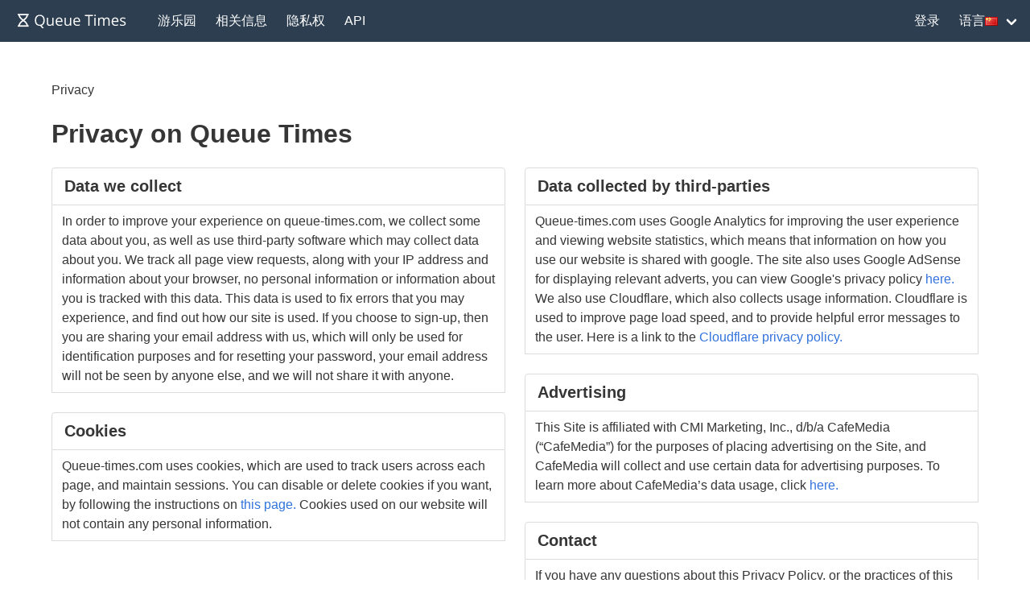

--- FILE ---
content_type: text/html; charset=utf-8
request_url: https://queue-times.com/zh-CN/pages/privacy
body_size: 3692
content:
<!DOCTYPE html>
<html lang='zh-CN' xml:lang='zh-CN' xmlns='http://www.w3.org/1999/xhtml'>
<head>
<link href='https://queue-times.com/pages/privacy' hreflang='x-default' rel='alternate'>
<link href='https://queue-times.com/pages/privacy' hreflang='en' rel='alternate'>
<link href='https://queue-times.com/de/pages/privacy' hreflang='de' rel='alternate'>
<link href='https://queue-times.com/en-US/pages/privacy' hreflang='en-US' rel='alternate'>
<link href='https://queue-times.com/es/pages/privacy' hreflang='es' rel='alternate'>
<link href='https://queue-times.com/fr/pages/privacy' hreflang='fr' rel='alternate'>
<link href='https://queue-times.com/it/pages/privacy' hreflang='it' rel='alternate'>
<link href='https://queue-times.com/nl/pages/privacy' hreflang='nl' rel='alternate'>
<link href='https://queue-times.com/pt-BR/pages/privacy' hreflang='pt-BR' rel='alternate'>
<link href='https://queue-times.com/zh-CN/pages/privacy' hreflang='zh-CN' rel='alternate'>
<link href='https://queue-times.com/zh-CN/pages/privacy' rel='canonical'>
<meta content='zh-CN' http-equiv='Content-Language'>
<link rel="stylesheet" href="/assets/application-ff33e1c1b6c64321874228c79098b92b3f9e4c51241a166e930e046717328e18.css" media="all" />
<link href='/apple-icon-57x57.png' rel='apple-touch-icon' sizes='57x57'>
<link href='/apple-icon-60x60.png' rel='apple-touch-icon' sizes='60x60'>
<link href='/apple-icon-72x72.png' rel='apple-touch-icon' sizes='72x72'>
<link href='/apple-icon-76x76.png' rel='apple-touch-icon' sizes='76x76'>
<link href='/apple-icon-114x114.png' rel='apple-touch-icon' sizes='114x114'>
<link href='/apple-icon-120x120.png' rel='apple-touch-icon' sizes='120x120'>
<link href='/apple-icon-144x144.png' rel='apple-touch-icon' sizes='144x144'>
<link href='/apple-icon-152x152.png' rel='apple-touch-icon' sizes='152x152'>
<link href='/apple-icon-180x180.png' rel='apple-touch-icon' sizes='180x180'>
<link href='/android-icon-192x192.png' rel='icon' sizes='192x192' type='image/png'>
<link href='/favicon-32x32.png' rel='icon' sizes='32x32' type='image/png'>
<link href='/favicon-96x96.png' rel='icon' sizes='96x96' type='image/png'>
<link href='/favicon-16x16.png' rel='icon' sizes='16x16' type='image/png'>
<link href='/manifest.json' rel='manifest'>
<meta content='#ffffff' name='msapplication-TileColor'>
<meta content='/ms-icon-144x144.png' name='msapplication-TileImage'>
<meta content='#2c3e50' name='theme-color'>
<meta content='width=device-width, initial-scale=1' name='viewport'>
<script>
  (function(w, d) {
    w.adthrive = w.adthrive || {};
    w.adthrive.cmd = w.adthrive.cmd || [];
    w.adthrive.plugin = 'adthrive-ads-1.0.43-manual';
    w.adthrive.host = 'ads.adthrive.com';
    var s = d.createElement('script');
    s.async = true;
    s.referrerpolicy='no-referrer-when-downgrade';
    s.src = 'https://' + w.adthrive.host + '/sites/61041854498239b782ae830b/ads.min.js?referrer=' + w.encodeURIComponent(w.location.href);
    var n = d.getElementsByTagName('script')[0];
    n.parentNode.insertBefore(s, n);
  })(window, document);
</script>
<script async='' src='https://www.googletagmanager.com/gtag/js?id=UA-54375123-1'></script>
<script>
  window.dataLayer = window.dataLayer || [];
  function gtag(){dataLayer.push(arguments);}
  gtag('js', new Date());
  gtag('config', 'UA-54375123-1', { 'anonymize_ip': true });
</script>
<script async='' src='https://btloader.com/tag?o=5698917485248512&amp;upapi=true&amp;domain=queue-times.com' type='text/javascript'></script>
<script>
  !function(){"use strict";var e;e=document,function(){var t,n;function r(){var t=e.createElement("script");t.src="https://cafemedia-com.videoplayerhub.com/galleryplayer.js",e.head.appendChild(t)}function a(){var t=e.cookie.match("(^|[^;]+)\s*__adblocker\s*=\s*([^;]+)");return t&&t.pop()}function c(){clearInterval(n)}return{init:function(){var e;"true"===(t=a())?r():(e=0,n=setInterval((function(){100!==e&&"false" !== t || c(), "true" === t && (r(), c()), t = a(), e++}), 50))}}}().init()}();
</script>

<meta content='Privacy Policy for queue-times.com' name='description'>
<title>
Queue Times Privacy
</title>
<meta name="csrf-param" content="authenticity_token" />
<meta name="csrf-token" content="OF6v1/W+YfTl6x+NzQuxYItQKai8f6t/mkhG+LC6Wb9wXWjyYL48zu0FPHkQtF0Xob+SL1so4lIRSBpoSi1p2g==" />
</head>
<body class='has-navbar-fixed-top'>
<nav aria-label='main navigation' class='navbar is-primary is-fixed-top' role='navigation'>
<div class='navbar-brand'>
<a class="navbar-item" href="/zh-CN"><img height='32' src='/images/queuetimesbrand.svg' width='160'>
</a><a aria-expanded='false' aria-label='menu' class='navbar-burger burger' data-target='navMenu' role='button'>
<span aria-hidden='true'></span>
<span aria-hidden='true'></span>
<span aria-hidden='true'></span>
</a>
</div>
<div class='navbar-menu' id='navMenu'>
<div class='navbar-start'>
<a class="navbar-item" href="/zh-CN/parks">游乐园</a>
<a class="navbar-item" href="/zh-CN/pages/about">相关信息</a>
<a class="navbar-item" href="/zh-CN/pages/privacy">隐私权</a>
<a class="navbar-item" href="/zh-CN/pages/api">API</a>
</div>
<div class='navbar-end'>
<a class="navbar-item" href="/zh-CN/users/sign_in">登录</a>
<div class='navbar-item has-dropdown'>
<a class='navbar-link'>
语言
<img alt='cn' class='flag flag-cn' src='/images/blank.gif'>
</a>
<div class='navbar-dropdown' id='languageDropdown'>
<a class='navbar-item' href='https://queue-times.com/pages/privacy'>
<img alt='en' class='flag flag-en' src='/images/blank.gif'>
en
</a>
<a class='navbar-item' href='https://queue-times.com/de/pages/privacy'>
<img alt='de' class='flag flag-de' src='/images/blank.gif'>
de
</a>
<a class='navbar-item' href='https://queue-times.com/en-US/pages/privacy'>
<img alt='us' class='flag flag-us' src='/images/blank.gif'>
us
</a>
<a class='navbar-item' href='https://queue-times.com/es/pages/privacy'>
<img alt='es' class='flag flag-es' src='/images/blank.gif'>
es
</a>
<a class='navbar-item' href='https://queue-times.com/fr/pages/privacy'>
<img alt='fr' class='flag flag-fr' src='/images/blank.gif'>
fr
</a>
<a class='navbar-item' href='https://queue-times.com/it/pages/privacy'>
<img alt='it' class='flag flag-it' src='/images/blank.gif'>
it
</a>
<a class='navbar-item' href='https://queue-times.com/nl/pages/privacy'>
<img alt='nl' class='flag flag-nl' src='/images/blank.gif'>
nl
</a>
<a class='navbar-item' href='https://queue-times.com/pt-BR/pages/privacy'>
<img alt='br' class='flag flag-br' src='/images/blank.gif'>
br
</a>
<a class='navbar-item' href='https://queue-times.com/zh-CN/pages/privacy'>
<img alt='cn' class='flag flag-cn' src='/images/blank.gif'>
cn
</a>
</div>
</div>
</div>
</div>
</nav>

<section class='section'>
<div class='container'>

<div class='columns'>
<div class='column'>
<nav aria-label='breadcrumbs' class='breadcrumb'>
<ul itemscope='' itemtype='https://schema.org/BreadcrumbList'>
<li class='is-active' itemprop='itemListElement' itemscope='' itemtype='https://schema.org/ListItem'>
<a>
<span itemprop='name'>Privacy</span>
<meta content='2' itemprop='position'>
</a>
</li>
</ul>
</nav>
</div>
</div>

<h1 class='title'>
Privacy on Queue Times

</h1>

<div class='columns'>
<div class='column is-half'>
<div class='panel'>
<div class='panel-heading has-background-white'>
<h2 class='has-text-weight-bold'>
Data we collect

</h2>
</div>
<div class='panel-block'>
<p>
In order to improve your experience on queue-times.com, we collect some data about you, as well as use third-party
software which may collect data about you. We track all page view requests, along with your IP address and information
about your browser, no personal information or information about you is tracked with this data. This data is used to
fix errors that you may experience, and find out how our site is used. If you choose to sign-up, then you are sharing
your email address with us, which will only be used for identification purposes and for resetting your password, your
email address will not be seen by anyone else, and we will not share it with anyone.
</p>

</div>

</div>
<div class='panel'>
<div class='panel-heading has-background-white'>
<h2 class='has-text-weight-bold'>
Cookies

</h2>
</div>
<div class='panel-block'>
<p>
Queue-times.com  uses cookies, which are used to track users across each page, and maintain sessions. You can disable
or delete cookies if you want, by following the instructions on
<a href='http://www.aboutcookies.org/Default.aspx?page=2' rel='nofollow'>this page.</a>
Cookies used on our website will not contain any personal information.
</p>

</div>

</div>

</div>
<div class='column is-half'>
<div class='panel'>
<div class='panel-heading has-background-white'>
<h2 class='has-text-weight-bold'>
Data collected by third-parties

</h2>
</div>
<div class='panel-block'>
<p>
Queue-times.com uses Google Analytics for improving the user experience and viewing website statistics, which means
that information on how you use our website is shared with google. The site also uses Google AdSense for displaying
relevant adverts, you can view Google's privacy policy
<a href="https://www.google.com/policies/privacy/partners/" rel='nofollow'>here.</a>
We also use Cloudflare, which also collects usage information. Cloudflare is used to improve page load speed, and to
provide helpful error messages to the user. Here is a link to the
<a href='https://www.cloudflare.com/security-policy' rel='nofollow'>Cloudflare privacy policy.</a>
</p>

</div>

</div>
<div class='panel'>
<div class='panel-heading has-background-white'>
<h2 class='has-text-weight-bold'>
Advertising

</h2>
</div>
<div class='panel-block'>
<p>
This Site is affiliated with CMI Marketing, Inc., d/b/a CafeMedia (“CafeMedia”) for the purposes of placing advertising
on the Site, and CafeMedia will collect and use certain data for advertising purposes. To learn more about CafeMedia’s
data usage, click
<a href='www.cafemedia.com/publisher-advertising-privacy-policy'>here.</a>
</p>

</div>

</div>
<div class='panel'>
<div class='panel-heading has-background-white'>
<h2 class='has-text-weight-bold'>
Contact

</h2>
</div>
<div class='panel-block'>
<p>
If you have any questions about this Privacy Policy, or the practices of this Site, please contact us at
<a href="/cdn-cgi/l/email-protection#bfd6d1d9d0ffcecadacada92cbd6d2dacc91dcd0d280cccaddd5dadccb82fcd0d1cbdedccb9feddacecadacccb"><span class="__cf_email__" data-cfemail="620b0c040d2213170717074f160b0f07114c010d0f">[email&#160;protected]</span></a>
</p>

</div>

</div>

</div>

</div>

</div>
</section>
<footer class='footer'>
<div class='content has-text-centered is-size-5'>
<p>
© 2026 Queue Times Limited
•
发现了错误或陈旧数据？
Email us at <a href="/cdn-cgi/l/email-protection#4920272f2609383c2c3c2c643d20242c3a672a2624763a3c2b232c2a3d740a26273d282a3d691b2c383c2c3a3d"><span class="__cf_email__" data-cfemail="9ef7f0f8f1deefebfbebfbb3eaf7f3fbedb0fdf1f3">[email&#160;protected]</span></a>
</p>
</div>
</footer>

<script data-cfasync="false" src="/cdn-cgi/scripts/5c5dd728/cloudflare-static/email-decode.min.js"></script><script src="/assets/application-fe37d41aee28247eb9c934f3c6e94755b9644cb851c0e102b95a18acb74d09be.js"></script>

<script defer src="https://static.cloudflareinsights.com/beacon.min.js/vcd15cbe7772f49c399c6a5babf22c1241717689176015" integrity="sha512-ZpsOmlRQV6y907TI0dKBHq9Md29nnaEIPlkf84rnaERnq6zvWvPUqr2ft8M1aS28oN72PdrCzSjY4U6VaAw1EQ==" data-cf-beacon='{"version":"2024.11.0","token":"d017c8e1f2be411c8287607742ae67ec","r":1,"server_timing":{"name":{"cfCacheStatus":true,"cfEdge":true,"cfExtPri":true,"cfL4":true,"cfOrigin":true,"cfSpeedBrain":true},"location_startswith":null}}' crossorigin="anonymous"></script>
</body>
</html>


--- FILE ---
content_type: text/plain; charset=utf-8
request_url: https://ads.adthrive.com/http-api/cv2
body_size: 3271
content:
{"om":["00xbjwwl","0e2986nmwim","0g8i9uvz","0iyi1awv","0mvqppcd","1","10011/8b27c31a5a670fa1f1bbaf67c61def2e","1011_74_18482792","10310289136970_462616255","10310289136970_593951881","11142692","11509227","1185:1610326628","1185:1610326728","11896988","12010080","12010084","12010088","12184310","124843_10","124844_24","12n8yp46","1610326628","1610326728","17_24632125","1891/84806","1h7yhpl7","202430_200_EAAYACog7t9UKc5iyzOXBU.xMcbVRrAuHeIU5IyS9qdlP9IeJGUyBMfW1N0_","206_549410","2132:45573264","2179:587183202622605216","2249:567996566","2249:581439030","2249:647637518","2249:674797947","2249:674799796","2249:693167695","2307:0e6nmwim","2307:2gev4xcy","2307:2gukmcyp","2307:4etfwvf1","2307:72szjlj3","2307:8orkh93v","2307:c1hsjx06","2307:f3tdw9f3","2307:f7piy8nj","2307:hcazk16e","2307:jzqxffb2","2307:nmuzeaa7","2307:nwbpobii","2307:o3v1i5bp","2307:o8icj9qr","2307:pth04qht","2307:u30fsj32","2409_15064_70_85445175","2409_15064_70_85445183","2409_15064_70_85445193","2409_15064_70_85690706","2409_15064_70_85807320","2409_15064_70_85807343","2409_15064_70_85808977","2409_15064_70_85808987","2409_15064_70_86082782","2409_15064_70_86082998","2409_15064_70_86739702","2409_25495_176_CR52092920","2409_25495_176_CR52092921","2409_25495_176_CR52092923","2409_25495_176_CR52092954","2409_25495_176_CR52092956","2409_25495_176_CR52150651","2409_25495_176_CR52153848","2409_25495_176_CR52153849","2409_25495_176_CR52178316","2409_25495_176_CR52178317","2409_25495_176_CR52186411","2540:3780066","25_oz31jrd0","25_yi6qlg3p","262808","2676:85402407","2676:85659427","2676:85690544","2676:85702113","2676:85807294","2676:85807318","2676:85807320","2676:86082706","2676:86087985","2676:86411178","2676:86434313","2676:86698030","2676:86739499","2676:86739537","2676:86739708","2676:87046810","2676:87046900","2760:176_CR52092958","2760:176_CR52150651","2760:176_CR52178317","2760:176_CR52186411","2gglwanz","2jjp1phz","2n4mwyxj","3018/1643e9a61cc83723a72beec0fbbc965c","3018/4d95079103bdc666d49a87ae956339dc","3018/74fc9a736d988e993d081b44892561dd","3018/7f5dce47c7c6f0c80b7a15293839b8e7","308_125203_20","308_125204_13","31809564","34182009","34eys5wu","3658_175625_haf4w7r0","3658_184142_T26520074","3658_203382_f3tdw9f3","3658_24589_o3v1i5bp","3658_87799_0e6nmwim","3778:4118479218","381513943572","3822:24417995","3LMBEkP-wis","3eygb4a4","3l1m1jex","3v2n6fcp","409_223589","409_226342","409_227224","44629254","458901553568","4749xx5e","47745534","47869802","485027845327","492075","501422","5126511933","514819301","53v6aquw","54779856","5504:203934","5510:3jot8g9b","5563_66529_OADD2.7353040902696_1LDKEGT0T8OFNOBELR","5563_66529_OADD2.7353043681733_1CTKQ7RI7E0NJH0GJ0","5563_66529_OADD2.7353139434767_1YTRZTK38UE4FT14JR","557_409_216486","557_409_220139","557_409_220338","557_409_220363","55826909","558_93_oz31jrd0","559992","618576351","618876699","618980679","619089559","61916211","61916223","61916225","61916227","61916229","61932920","61932933","61932957","6205239","6226519811","6226527055","6250_66552_1114688213","628015148","628223277","628359076","628444259","628444349","628444433","628444439","628456310","628456376","628456391","628622163","628622178","628622241","628622247","628683371","628687043","628687460","628687463","628841673","629007394","629009180","629168001","629168010","629168565","62971378","62987257","64bjnxn9","651637446","654291289","659216891404","659713728691","680_99480_700109379","680_99480_700109389","680_99480_700109391","680_99480_700109393","690_99485_1610326628","694912939","699459630","699461281","699461607","6cjen4sp","6ejtrnf9","6hhnr3ka","6jrz15kl","6tj9m7jw","700109391","700109393","702397981","705115263","705115442","705115523","705116521","705119942","707124423","709060651","72szjlj3","7354_138543_85445179","7354_138543_85807309","7354_138543_85809016","74243_74_18482789","74243_74_18482790","74243_74_18482792","74wv3qdx","76mreekc","7969_149355_45573262","7969_149355_45999649","7969_149355_45999652","7fc6xgyo","7imiw6gw","8153734","8172734","8193078","821i184r","8341_230731_587183202622605216","83558740","85392869","85702152","86434384","86991452","8b5u826e","8c63111d-a194-4f0b-8ff7-024e6000c3e1","8o298rkh93v","8orkh93v","9057/0328842c8f1d017570ede5c97267f40d","9057/211d1f0fa71d1a58cabee51f2180e38f","9057/37a3ff30354283181bfb9fb2ec2f8f75","9057/5f448328401da696520ae886a00965e2","92qnnm8i","9d5f8vic","axw5pt53","b5idbd4d","bd5xg6f6","bmp4lbzm","bpecuyjx","cr-aaw20e1rubwj","cr-f6puwm2w27tf1","cr-f6puwm2yw7tf1","cr-lg354l2uvergv2","cr-ndebulm8u9vd","cr-w9kueiaeuatj","ct0wxkj7","cxntlnlg","ddr52z0n","dvwpivfe","e5l8fjox","ef95b266-ce80-4c68-8785-60c6cc0867a4","ez2988lh6cn","f7piy8nj","fcn2zae1","fdujxvyb","fjp0ceax","fkh2kvt7","fpbj0p83","gtanzg70","heb21q1u","hu298ok5tyj","huok5tyj","i2aglcoy","i90isgt0","jzqxffb2","k3p746g5","kfzuk5ip","kk5768bd","kli1n6qv","ldsdwhka","lhgwl31z","lmg9gkk9","lxlnailk","mrph9ge0","n3egwnq7","n8w0plts","ntjn5z55","nwbpobii","ny3llu17","o3v1i5bp","o8icj9qr","ofoon6ir","oj70mowv","on7syyq9","oz31jrd0","pagvt0pd","pm9dmfkk","ppn03peq","pth04qht","qqvgscdx","r0u09phz","r5cmledu","rppwgh8f","s2298ahu2ae","s2ahu2ae","s4s41bit","s887ofe1","sbp1kvat","sjjqrcrc","sq3uu9ln","tvhhxsdx","u2x4z0j8","u30fsj32","v705kko8","vdcb5d4i","vorb2gx4","vwg10e52","w2inl0j5","wih2rdv3","wk7ju0s9","wwo5qowu","xldvfdsg","xtxa8s2d","xwhet1qh","y141rtv6","yass8yy7","yi6qlg3p","yllk1vm8","z2frsa4f","zh83vvb7","zqs7z6cq","zw6jpag6","7979132","7979135"],"pmp":[],"adomains":["123notices.com","1md.org","about.bugmd.com","acelauncher.com","adameve.com","akusoli.com","allyspin.com","askanexpertonline.com","atomapplications.com","bassbet.com","betsson.gr","biz-zone.co","bizreach.jp","braverx.com","bubbleroom.se","bugmd.com","buydrcleanspray.com","byrna.com","capitaloneshopping.com","clarifion.com","combatironapparel.com","controlcase.com","convertwithwave.com","cotosen.com","countingmypennies.com","cratedb.com","croisieurope.be","cs.money","dallasnews.com","definition.org","derila-ergo.com","dhgate.com","dhs.gov","displate.com","easyprint.app","easyrecipefinder.co","ebook1g.peptidesciences.com","fabpop.net","familynow.club","filejomkt.run","fla-keys.com","folkaly.com","g123.jp","gameswaka.com","getbugmd.com","getconsumerchoice.com","getcubbie.com","gowavebrowser.co","gowdr.com","gransino.com","grosvenorcasinos.com","guard.io","hero-wars.com","holts.com","instantbuzz.net","itsmanual.com","jackpotcitycasino.com","justanswer.com","justanswer.es","la-date.com","lightinthebox.com","liverrenew.com","local.com","lovehoney.com","lulutox.com","lymphsystemsupport.com","manualsdirectory.org","meccabingo.com","medimops.de","mensdrivingforce.com","millioner.com","miniretornaveis.com","mobiplus.me","myiq.com","national-lottery.co.uk","naturalhealthreports.net","nbliver360.com","nikke-global.com","nordicspirit.co.uk","nuubu.com","onlinemanualspdf.co","original-play.com","outliermodel.com","paperela.com","paradisestays.site","parasiterelief.com","peta.org","photoshelter.com","plannedparenthood.org","playvod-za.com","printeasilyapp.com","printwithwave.com","profitor.com","quicklearnx.com","quickrecipehub.com","rakuten-sec.co.jp","rangeusa.com","refinancegold.com","robocat.com","royalcaribbean.com","saba.com.mx","shift.com","simple.life","spinbara.com","systeme.io","taboola.com","tackenberg.de","temu.com","tenfactorialrocks.com","theoceanac.com","topaipick.com","totaladblock.com","usconcealedcarry.com","vagisil.com","vegashero.com","vegogarden.com","veryfast.io","viewmanuals.com","viewrecipe.net","votervoice.net","vuse.com","wavebrowser.co","wavebrowserpro.com","weareplannedparenthood.org","xiaflex.com","yourchamilia.com"]}